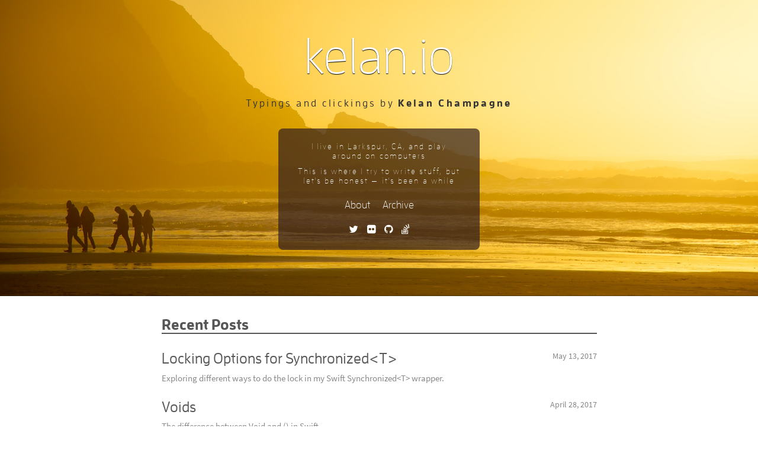

--- FILE ---
content_type: text/html
request_url: https://kelan.io/
body_size: 5747
content:
<!DOCTYPE html>
<html class='no-js' lang='en'>
<head>
<title>
kelan.io
</title>
<meta charset='utf-8'>
<meta content='The personal website of Kelan Champagne.' name='description'>
<meta content='Kelan Champagne' name='author'>
<meta content='IE=edge,chrome=1' http-equiv='X-UA-Compatible'>
<meta content='width=device-width, initial-scale=1' name='viewport'>
<meta content='on' http-equiv='cleartype'>

<!-- Typekit -->
<script src="//use.typekit.net/xrf0zik.js"></script>
<script>
  try{Typekit.load({ async: true });}catch(e){}
</script>
<link href='/feeds/all-posts.xml' rel='alternate' title='kelan.io' type='application/rss+xml'>
<!-- For micro.blog -->
<link href='https://micro.blog/kelan' rel='me'>
<!-- For Hachyderm -->
<link href="https://hachyderm.io/@kelan" rel='me' />
<link href="img/favicon.png?1511415111" rel="icon" type="image/png" />
<link href="img/favicon.ico" rel="icon" type="image/ico" />
<link href="css/screen.css?1511416637" rel="stylesheet" />
<link href="css/syntax-highlight.css?1511415111" rel="stylesheet" />
<script src="js/vendor/jquery.js?1511415115"></script>
<script src="js/vendor/underscore.js?1511415113"></script>
<script src="js/core.js?1511415119"></script>
<script src="js/yrk.js?1511415112"></script>
<!-- Photoswipe -->
<script src="js/vendor/photoswipe.js?1511415116"></script>
<link href="css/vendor/photoswipe.css?1511415111" rel="stylesheet" />
<!-- Bigfoot -->
<script src="js/vendor/bigfoot.js?1511415113"></script>
<link href="css/vendor/bigfoot.css?1511415111" rel="stylesheet" />
</head>

<body>
<header class='home'>
<h1>kelan.io</h1>
<h2>
Typings and clickings by
<span id='myname'>Kelan&nbsp;Champagne</span>
</h2>
<div id='about'>
<p>
I live in Larkspur, CA, and play around on computers
</p>
<p>
This is where I try to write stuff, but let's be honest &mdash; it's been a while
</p>
<nav>
<a href='/about'>About</a>
<a href='/archive'>Archive</a>
</nav>
<div class='elsewhere'>
<ul>
<li>
<a alt='Twitter' href='https://twitter.com/kelan'>
<i class='fa fa-twitter'></i>
</a>
</li>
<li>
<a alt='Flickr' href='http://www.flickr.com/photos/yeahrightkeller'>
<i class='fa fa-flickr'></i>
</a>
</li>
<li>
<a alt='Github' href='http://github.com/kelan'>
<i class='fa fa-github'></i>
</a>
</li>
<li>
<a alt='Stack Overflow' href='http://stackoverflow.com/users/47908/kelan'>
<i class='fa fa-stack-overflow'></i>
</a>
</li>
</ul>
</div>
</div>
</header>
<div class='home' id='container'>
<div class='content'>
<div class='articles'>
<h2>Recent Posts</h2>
<ul class='titles'>
<li>
<h3 class='title'>
<a href="/2017/swift-synchronized-locking/">Locking Options for Synchronized&lt;T&gt;</a>
</h3>
<div class='post-details'>
<time class='date' datetime='2017-05-13'>
May 13, 2017
</time>
</div>
<div class='post-desc'>
Exploring different ways to do the lock in my Swift Synchronized&lt;T&gt; wrapper.
</div>
</li>
<li>
<h3 class='title'>
<a href="/2017/voids/">Voids</a>
</h3>
<div class='post-details'>
<time class='date' datetime='2017-04-28'>
April 28, 2017
</time>
</div>
<div class='post-desc'>
The difference between Void and () in Swift.
</div>
</li>
<li>
<h3 class='title'>
<a href="/2016/slack-abbrevs/">Slack Abbrevs</a>
</h3>
<span id='icon'>▣</span>
<div class='post-details'>
<time class='date' datetime='2016-12-10'>
December 10, 2016
</time>
</div>
<div class='post-desc'>
Thanks, Slack.
</div>
</li>
<li>
<h3 class='title'>
<a href="/2016/the-answer-is-4-nails/">The answer is 4 nails</a>
</h3>
<span id='icon'>▣</span>
<div class='post-details'>
<time class='date' datetime='2016-12-10'>
December 10, 2016
</time>
</div>
<div class='post-desc'>
Thanks, Siri.
</div>
</li>
<li>
<h3 class='title'>
<a href="/2016/tableflip-registration/">TableFlip Registration</a>
</h3>
<span id='icon'>▣</span>
<div class='post-details'>
<time class='date' datetime='2016-10-05'>
October  5, 2016
</time>
</div>
<div class='post-desc'>
Nice touch when entering your registration code.
</div>
</li>
<li>
<h3 class='title'>
<a href="/2016/promise-lifetime-question/">Promise Lifetime Question</a>
</h3>
<div class='post-details'>
<time class='date' datetime='2016-09-18'>
September 18, 2016
</time>
</div>
<div class='post-desc'>
I have a question about how to manage the lifetime of Promises and some related objects.
</div>
</li>
<li>
<h3 class='title'>
<a href="/2016/playgrounds-for-libraries/">Playgrounds for Libraries</a>
</h3>
<div class='post-details'>
<time class='date' datetime='2016-09-10'>
September 10, 2016
</time>
</div>
<div class='post-desc'>
It's useful (and easy) to provide a Playgorund for your Swift libraries.
</div>
</li>
<li>
<h3 class='title'>
<a href="/2016/synchronized-wrapper-in-swift/">Synchronized Wrapper in Swift</a>
</h3>
<div class='post-details'>
<time class='date' datetime='2016-08-29'>
August 29, 2016
</time>
</div>
<div class='post-desc'>
An idea I'm tinkering with to help enforce thread safety for properties.
</div>
</li>
<li>
<h3 class='title'>
<a href="/2016/swift-didset-on-local-variables/">Swift - didSet on Local Variables</a>
</h3>
<div class='post-details'>
<time class='date' datetime='2016-08-25'>
August 25, 2016
</time>
</div>
<div class='post-desc'>
Playing with willSet and didSet on local variables in Swift.
</div>
</li>
<li>
<h3 class='title'>
<a href="/2016/type-inferior-ence/">Type Inferior-ence</a>
</h3>
<div class='post-details'>
<time class='date' datetime='2016-07-22'>
July 22, 2016
</time>
</div>
<div class='post-desc'>
I just got confused by an unexpected type inference.
</div>
</li>
<li>
<h3 class='title archive'><a href="archive">All Posts…</a></h3>
</li>
</ul>
</div>
</div>
</div>
<footer>
<nav>
<a href='/'>kelan.io</a>
<a href='/about'>About</a>
<a href='/archive'>Archive</a>
</nav>
<div class='copyright'>Copyright &copy; 2010 &ndash; 2017 Kelan Champagne</div>
</footer>

</body>
</html>


--- FILE ---
content_type: text/css
request_url: https://kelan.io/css/syntax-highlight.css?1511415111
body_size: 2074
content:
.highlight{background-color:#004152;color:#BBC7C7;padding:8px 12px;font-size:1.1em;line-height:0.9em;color:#93a1a1}.highlight code{color:inherit;background-color:inherit}.highlight .c{color:#747579}.highlight .err{color:#BBC7C7}.highlight .g{color:#BBC7C7}.highlight .k{color:#7B80D4}.highlight .l{color:#BBC7C7}.highlight .n{color:#BBC7C7}.highlight .o{color:#BBC7C7}.highlight .x{color:#FF8900}.highlight .p{color:#BBC7C7}.highlight .cm{color:#747579}.highlight .cp{color:#3AE25C}.highlight .c1{color:#747579}.highlight .cs{color:#3AE25C}.highlight .gd{color:#69FFF4}.highlight .ge{color:#BBC7C7;font-style:italic}.highlight .gr{color:#E42C29}.highlight .gh{color:#FF8900}.highlight .gi{color:#3AE25C}.highlight .go{color:#BBC7C7}.highlight .gp{color:#BBC7C7}.highlight .gs{color:#BBC7C7;font-weight:bold}.highlight .gu{color:#FF8900}.highlight .gt{color:#BBC7C7}.highlight .kc{color:#FF8900}.highlight .kd{color:#F1529F}.highlight .kn{color:#3AE25C}.highlight .kp{color:#3AE25C}.highlight .kr{color:#21A3FF}.highlight .kt{color:#7B80D4}.highlight .ld{color:#BBC7C7}.highlight .m{color:#E42C29}.highlight .s{color:#E42C29}.highlight .na{color:#BBC7C7}.highlight .nb{color:#FF8900}.highlight .nc{color:#21A3FF}.highlight .no{color:#FF8900}.highlight .nd{color:#21A3FF}.highlight .ni{color:#FF8900}.highlight .ne{color:#FF8900}.highlight .nf{color:#21A3FF}.highlight .nl{color:#BBC7C7}.highlight .nn{color:#BBC7C7}.highlight .nx{color:#BBC7C7}.highlight .py{color:#BBC7C7}.highlight .nt{color:#21A3FF}.highlight .nv{color:#21A3FF}.highlight .ow{color:#3AE25C}.highlight .w{color:#BBC7C7}.highlight .mf{color:#E42C29}.highlight .mh{color:#E42C29}.highlight .mi{color:#E42C29}.highlight .mo{color:#E42C29}.highlight .sb{color:#747579}.highlight .sc{color:#E42C29}.highlight .sd{color:#BBC7C7}.highlight .s2{color:#E42C29}.highlight .se{color:#FF8900}.highlight .sh{color:#BBC7C7}.highlight .si{color:#69FFF4}.highlight .sx{color:#69FFF4}.highlight .sr{color:#E42C29}.highlight .s1{color:#69FFF4}.highlight .ss{color:#69FFF4}.highlight .bp{color:#21A3FF}.highlight .vc{color:#21A3FF}.highlight .vg{color:#21A3FF}.highlight .vi{color:#21A3FF}.highlight .il{color:#69FFF4}

--- FILE ---
content_type: text/css
request_url: https://kelan.io/css/vendor/bigfoot.css?1511415111
body_size: 5343
content:
.bigfoot-footnote__button{position:relative;z-index:5;top:-0.1em;box-sizing:border-box;-moz-box-sizing:border-box;display:inline-block;padding:0.35em;margin:0 0.1em 0 0.2em;border:none;border-radius:0.3em;cursor:pointer;background-color:rgba(110,110,110,0.2);backface-visibility:hidden;font-size:1rem;line-height:0;vertical-align:middle;text-decoration:none;-webkit-font-smoothing:antialiased;transition-property:background-color;transition-duration:0.25s}.bigfoot-footnote__button:hover,.bigfoot-footnote__button:focus{outline:none;background-color:rgba(110,110,110,0.5)}.bigfoot-footnote__button:active{background-color:rgba(110,110,110,0.5)}.bigfoot-footnote__button.is-active{background-color:#6e6e6e;transition-delay:0.1s}.bigfoot-footnote__button:after{content:'';display:table;clear:both}.bigfoot-footnote__button__circle{display:inline-block;width:0.25em;height:0.25em;margin-right:0.25em;float:left}.bigfoot-footnote__button__circle:last-child{margin-right:0}.bigfoot-footnote__container{display:inline-block;position:relative;text-indent:0}@media not print{.footnote-print-only{display:none !important}}@media print{.bigfoot-footnote,.bigfoot-footnote__button{display:none !important}}.bigfoot-footnote{position:absolute;z-index:10;top:0;left:0;display:inline-block;box-sizing:border-box;max-width:90%;margin:1.96924em 0;background:#fafafa;opacity:0;border-radius:0.5em;border:1px solid #c3c3c3;box-shadow:0px 0px 8px rgba(0,0,0,0.3);line-height:0;transition-property:opacity, transform;transition-duration:0.25s;transition-timing-function:ease;transform:scale(0.1) translateZ(0);transform-origin:50% 0}.bigfoot-footnote.is-positioned-top{top:auto;bottom:0}.bigfoot-footnote.is-active{transform:scale(1) translateZ(0);opacity:0.97}.bigfoot-footnote.is-bottom-fixed{position:fixed;bottom:0;top:auto;left:0;right:auto;transform:translateY(100%);width:100%;margin:0;border-radius:0;opacity:1;border-width:1px 0 0;transition:transform 0.3s ease}.bigfoot-footnote.is-bottom-fixed.is-active{transform:translateY(0)}.bigfoot-footnote.is-bottom-fixed .bigfoot-footnote__wrapper{margin:0 0 0 50%;transform:translateX(-50%);max-width:100%}.bigfoot-footnote.is-bottom-fixed .bigfoot-footnote__wrapper,.bigfoot-footnote.is-bottom-fixed .bigfoot-footnote__content{border-radius:0}.bigfoot-footnote.is-bottom-fixed .bigfoot-footnote__tooltip{display:none}.bigfoot-footnote.is-scrollable:after{content:'';position:absolute;bottom:0.3375em;left:0.3375em;z-index:14;display:block;height:0.78125em;width:0.625em;background-image:url("[data-uri]");background-size:cover;opacity:0.1;transition-properties:opacity;transition-duration:0.25s;transition-timing-function:ease}.bigfoot-footnote.is-scrollable .bigfoot-footnote__wrapper:before,.bigfoot-footnote.is-scrollable .bigfoot-footnote__wrapper:after{content:'';position:absolute;width:100%;z-index:12;left:0}.bigfoot-footnote.is-scrollable .bigfoot-footnote__wrapper:before{top:-1px;height:1.1em;border-radius:0.5em 0.5em 0 0;background-image:linear-gradient(to bottom, #fafafa 50%, rgba(250,250,250,0) 100%)}.bigfoot-footnote.is-scrollable .bigfoot-footnote__wrapper:after{bottom:-1px;height:1.2em;border-radius:0 0 0.5em 0.5em;background-image:linear-gradient(to top, #fafafa 50%, rgba(250,250,250,0) 100%)}.bigfoot-footnote.is-scrollable ::-webkit-scrollbar{display:none}.bigfoot-footnote.is-fully-scrolled:after,.bigfoot-footnote.is-fully-scrolled:before{opacity:0;transition-delay:0}.bigfoot-footnote__wrapper{position:relative;z-index:14;width:22em;display:inline-block;box-sizing:inherit;overflow:hidden;margin:0;background-color:#fafafa;border-radius:0.5em;line-height:0}.bigfoot-footnote__content{position:relative;z-index:8;display:inline-block;max-height:15em;padding:1.1em 1.3em 1.2em;box-sizing:inherit;overflow:auto;-webkit-overflow-scrolling:touch;background:#fafafa;border-radius:0.5em;-webkit-font-smoothing:subpixel-antialiased;line-height:normal}.bigfoot-footnote__content img{max-width:100%}.bigfoot-footnote__content *:last-child{margin-bottom:0 !important}.bigfoot-footnote__content *:first-child{margin-top:0 !important}.bigfoot-footnote__tooltip{position:absolute;z-index:12;box-sizing:border-box;margin-left:-0.65em;width:1.3em;height:1.3em;transform:rotate(45deg);background:#fafafa;border:1px solid #c3c3c3;box-shadow:0px 0px 8px rgba(0,0,0,0.3);border-top-left-radius:0}.is-positioned-bottom .bigfoot-footnote__tooltip{top:-0.65em}.is-positioned-top .bigfoot-footnote__tooltip{bottom:-0.65em}aside.bigfoot-footnote{padding:0}

--- FILE ---
content_type: application/javascript
request_url: https://kelan.io/js/yrk.js?1511415112
body_size: 208
content:
(function(){var n,r;r=["01","02","03","04","05","06","07","08"],n=0,window.YRK=function(){return{cycleHeaderBackground:function(){var e,a;for(a=n;a===n;)a=_.random(r.length-1);return n=a,e=r[n],$("header.home").css("background-image","url(img/headers/headerbg_"+e+".jpg)")}}},$(function(){})}).call(this);

--- FILE ---
content_type: application/javascript
request_url: https://kelan.io/js/vendor/bigfoot.js?1511415113
body_size: 12707
content:
(function(){!function(t){return t.bigfoot=function(o){var e,n,i,a,r,s,l,f,c,d,u,p,g,h,v,b,m,O,_,C,T,y,w,F,x,N,k;return i=void 0,c={actionOriginalFN:"hide",activateCallback:function(){},activateOnHover:!1,allowMultipleFN:!1,anchorPattern:/(fn|footnote|note)[:\-_\d]/gi,anchorParentTagname:"sup",breakpoints:{},deleteOnUnhover:!1,footnoteParentClass:"footnote",footnoteTagname:"li",hoverDelay:250,numberResetSelector:void 0,popoverDeleteDelay:300,popoverCreateDelay:100,positionContent:!0,preventPageScroll:!0,scope:!1,useFootnoteOnlyOnce:!0,contentMarkup:"<aside class='bigfoot-footnote is-positioned-bottom' data-footnote-number='{{FOOTNOTENUM}}' data-footnote-identifier='{{FOOTNOTEID}}' alt='Footnote {{FOOTNOTENUM}}'> <div class='bigfoot-footnote__wrapper'> <div class='bigfoot-footnote__content'> {{FOOTNOTECONTENT}} </div></div> <div class='bigfoot-footnote__tooltip'></div> </aside>",buttonMarkup:"<div class='bigfoot-footnote__container'> <button class='bigfoot-footnote__button' id='{{SUP:data-footnote-backlink-ref}}' data-footnote-number='{{FOOTNOTENUM}}' data-footnote-identifier='{{FOOTNOTEID}}' alt='See Footnote {{FOOTNOTENUM}}' rel='footnote' data-bigfoot-footnote='{{FOOTNOTECONTENT}}'> <svg class='bigfoot-footnote__button__circle' viewbox='0 0 6 6' preserveAspectRatio='xMinYMin'><circle r='3' cx='3' cy='3' fill='white'></circle></svg> <svg class='bigfoot-footnote__button__circle' viewbox='0 0 6 6' preserveAspectRatio='xMinYMin'><circle r='3' cx='3' cy='3' fill='white'></circle></svg> <svg class='bigfoot-footnote__button__circle' viewbox='0 0 6 6' preserveAspectRatio='xMinYMin'><circle r='3' cx='3' cy='3' fill='white'></circle></svg> </button></div>"},w=t.extend(c,o),v={},p=function(){var o,e,n,i,a,r,l,f,c,u,p,g,h,v,b,O,_,T,y,F;for(p=w.scope?""+w.scope+" a[href*='#']":"a[href*='#']",n=t(p).filter(function(){var o,e;return o=t(this),e=o.attr("rel"),("null"===e||null==e)&&(e=""),(""+o.attr("href")+e).match(w.anchorPattern)&&o.closest("[class*="+w.footnoteParentClass+"]:not(a):not("+w.anchorParentTagname+")").length<1}),O=[],v=[],c=[],s(n,v),t(v).each(function(){var o,e;return e=t(this).data("footnote-ref").replace(/[:.+~*\]\[]/g,"\\$&"),w.useFootnoteOnlyOnce&&(e=""+e+":not(.footnote-processed)"),o=t(e).closest(w.footnoteTagname),o.length>0?(O.push(o.first().addClass("footnote-processed")),c.push(this)):void 0}),e=t("[data-footnote-identifier]:last"),h=e.length<1?0:+e.data("footnote-identifier"),F=[],_=T=0,y=O.length;y>=0?y>T:T>y;_=y>=0?++T:--T)switch(g=m(t(O[_]).html().trim(),t(c[_]).data("footnote-backlink-ref")),g=g.replace(/"/g,"&quot;").replace(/&lt;/g,"&ltsym;").replace(/&gt;/g,"&gtsym;").replace(/'/g,"&apos;"),h+=1,u="",l=t(c[_]),f=t(O[_]),null!=w.numberResetSelector?(o=l.closest(w.numberResetSelector),o.is(a)?b+=1:b=1,a=o):b=h,0!==g.indexOf("<")&&(g="<p>"+g+"</p>"),u=w.buttonMarkup.replace(/\{\{FOOTNOTENUM\}\}/g,b).replace(/\{\{FOOTNOTEID\}\}/g,h).replace(/\{\{FOOTNOTECONTENT\}\}/g,g),u=C(u,"SUP",l),u=C(u,"FN",f),i=t(u).insertBefore(l),r=f.parent(),w.actionOriginalFN.toLowerCase()){case"hide":l.addClass("footnote-print-only"),f.addClass("footnote-print-only"),F.push(d(r));break;case"delete":l.remove(),f.remove(),F.push(d(r));break;default:F.push(l.addClass("footnote-print-only"))}return F},s=function(o,e){var n,i,a,r;null==e&&(e=[]),n=void 0,i=void 0,a=void 0,r=void 0,o.each(function(){var o,i;return i=t(this),a="#"+i.attr("href").split("#")[1],n=i.closest(w.anchorParentTagname),o=i.find(w.anchorParentTagname),n.length>0?(r=(n.attr("id")||"")+(i.attr("id")||""),e.push(n.attr({"data-footnote-backlink-ref":r,"data-footnote-ref":a}))):o.length>0?(r=(o.attr("id")||"")+(i.attr("id")||""),e.push(i.attr({"data-footnote-backlink-ref":r,"data-footnote-ref":a}))):(r=i.attr("id")||"",e.push(i.attr({"data-footnote-backlink-ref":r,"data-footnote-ref":a})))})},d=function(t){var o;return o=void 0,t.is(":empty")||0===t.children(":not(.footnote-print-only)").length?(o=t.parent(),"delete"===w.actionOriginalFN.toLowerCase()?t.remove():t.addClass("footnote-print-only"),d(o)):t.children(":not(.footnote-print-only)").length===t.children("hr:not(.footnote-print-only)").length?(o=t.parent(),"delete"===w.actionOriginalFN.toLowerCase()?t.remove():(t.children("hr").addClass("footnote-print-only"),t.addClass("footnote-print-only")),d(o)):void 0},m=function(t,o){var e;return o.indexOf(" ")>=0&&(o=o.trim().replace(/\s+/g,"|").replace(/(.*)/g,"($1)")),e=new RegExp("(\\s|&nbsp;)*<\\s*a[^#<]*#"+o+"[^>]*>(.*?)<\\s*/\\s*a>","g"),t.replace(e,"").replace("[]","")},C=function(t,o,e){var n,i,a,r;for(i=new RegExp("\\{\\{"+o+":([^\\}]*)\\}\\}","g"),n=void 0,r=void 0,a=void 0,n=i.exec(t);n;)n[1]&&(r=e.attr(n[1])||"",t=t.replace("{{"+o+":"+n[1]+"}}",r)),n=i.exec(t);return t},a=function(o){var e,n,i;if(w.activateOnHover){if(e=t(o.target).closest(".bigfoot-footnote__button"),n="[data-footnote-identifier='"+e.attr("data-footnote-identifier")+"']",e.hasClass("is-active"))return;e.addClass("is-hover-instantiated"),w.allowMultipleFN||(i=".bigfoot-footnote:not("+n+")",_(i)),f(".bigfoot-footnote__button"+n).addClass("is-hover-instantiated")}},F=function(o){var e,n,i;i=t(o.target),e=i.closest(".bigfoot-footnote__button"),n=i.closest(".bigfoot-footnote"),e.length>0?(o.preventDefault(),l(e)):n.length<1&&t(".bigfoot-footnote").length>0&&_()},l=function(t){var o;t.blur(),o="data-footnote-identifier='"+t.attr("data-footnote-identifier")+"'",t.hasClass("changing")||(t.hasClass("is-active")?w.allowMultipleFN?_(".bigfoot-footnote["+o+"]"):_():(t.addClass("changing"),setTimeout(function(){return t.removeClass("changing")},w.popoverCreateDelay),f(".bigfoot-footnote__button["+o+"]"),t.addClass("is-click-instantiated"),w.allowMultipleFN||_(".bigfoot-footnote:not(["+o+"])")))},f=function(o){var e,n;return e=void 0,e="string"!=typeof o&&w.allowMultipleFN?o:"string"!=typeof o?o.first():w.allowMultipleFN?t(o).closest(".bigfoot-footnote__button"):t(o+":first").closest(".bigfoot-footnote__button"),n=t(),e.each(function(){var o,i,a,s;a=t(this),s=void 0;try{return s=w.contentMarkup.replace(/\{\{FOOTNOTENUM\}\}/g,a.attr("data-footnote-number")).replace(/\{\{FOOTNOTEID\}\}/g,a.attr("data-footnote-identifier")).replace(/\{\{FOOTNOTECONTENT\}\}/g,a.attr("data-bigfoot-footnote")).replace(/\&gtsym\;/g,"&gt;").replace(/\&ltsym\;/g,"&lt;"),s=C(s,"BUTTON",a)}finally{o=t(s);try{w.activateCallback(o,a)}catch(l){}o.insertAfter(e),v[a.attr("data-footnote-identifier")]="init",o.attr("bigfoot-max-width",r(o.css("max-width"),o)),o.css("max-width",1e4),i=o.find(".bigfoot-footnote__content"),o.attr("data-bigfoot-max-height",r(i.css("max-height"),i)),T(),a.addClass("is-active"),o.find(".bigfoot-footnote__content").bindScrollHandler(),n=n.add(o)}}),setTimeout(function(){return n.addClass("is-active")},w.popoverCreateDelay),n},n=function(){var t,o;return t=document.createElement("div"),t.style.cssText="display:inline-block;padding:0;line-height:1;position:absolute;visibility:hidden;font-size:1em;",t.appendChild(document.createElement("M")),document.body.appendChild(t),o=t.offsetHeight,document.body.removeChild(t),o},r=function(t,o){return"none"===t?t=1e4:t.indexOf("rem")>=0?t=parseFloat(t)*n():t.indexOf("em")>=0?t=parseFloat(t)*parseFloat(o.css("font-size")):t.indexOf("px")>=0?(t=parseFloat(t),60>=t&&(t/=parseFloat(o.parent().css("width")))):t.indexOf("%")>=0&&(t=parseFloat(t)/100),t},t.fn.bindScrollHandler=function(){return w.preventPageScroll?(t(this).on("DOMMouseScroll mousewheel",function(o){var e,n,i,a,r,s,l,f;return n=t(this),l=n.scrollTop(),s=n[0].scrollHeight,a=parseInt(n.css("height")),e=n.closest(".bigfoot-footnote"),n.scrollTop()>0&&n.scrollTop()<10&&e.addClass("is-scrollable"),e.hasClass("is-scrollable")?(i="DOMMouseScroll"===o.type?-40*o.originalEvent.detail:o.originalEvent.wheelDelta,f=i>0,r=function(){return o.stopPropagation(),o.preventDefault(),o.returnValue=!1,!1},!f&&-i>s-a-l?(n.scrollTop(s),e.addClass("is-fully-scrolled"),r()):f&&i>l?(n.scrollTop(0),e.removeClass("is-fully-scrolled"),r()):e.removeClass("is-fully-scrolled")):void 0}),t(this)):t(this)},x=function(o){return w.deleteOnUnhover&&w.activateOnHover?setTimeout(function(){var e;return e=t(o.target).closest(".bigfoot-footnote, .bigfoot-footnote__button"),t(".bigfoot-footnote__button:hover, .bigfoot-footnote:hover").length<1?_():void 0},w.hoverDelay):void 0},u=function(t){return 27===t.keyCode?_():void 0},_=function(o,e){var n,i,a,r;return null==o&&(o=".bigfoot-footnote"),null==e&&(e=w.popoverDeleteDelay),n=t(),r=void 0,i=void 0,a=void 0,t(o).each(function(){return a=t(this),r=a.attr("data-footnote-identifier"),i=t(".bigfoot-footnote__button[data-footnote-identifier='"+r+"']"),i.hasClass("changing")?void 0:(n=n.add(i),i.removeClass("is-active is-hover-instantiated is-click-instantiated").addClass("changing"),a.removeClass("is-active").addClass("disapearing"),setTimeout(function(){return a.remove(),delete v[r],i.removeClass("changing")},e))}),n},T=function(o){var e;w.positionContent&&(e=o?o.type:"resize",t(".bigfoot-footnote").each(function(){var o,n,i,a,r,s,l,f,c,d,u,p,g,h,m,O;return a=t(this),s=a.attr("data-footnote-identifier"),r="data-footnote-identifier='"+s+"'",n=a.find(".bigfoot-footnote__content"),o=a.siblings(".bigfoot-footnote__button"),m=y(o),f=parseFloat(a.css("margin-top")),c=+a.attr("data-bigfoot-max-height"),O=2*f+a.outerHeight(),d=1e4,g=m.bottomRoom<O&&m.topRoom>m.bottomRoom,l=v[s],g?("top"!==l&&(v[s]="top",a.addClass("is-positioned-top").removeClass("is-positioned-bottom"),a.css("transform-origin",100*m.leftRelative+"% 100%")),d=m.topRoom-f-15):(("bottom"!==l||"init"===l)&&(v[s]="bottom",a.removeClass("is-positioned-top").addClass("is-positioned-bottom"),a.css("transform-origin",100*m.leftRelative+"% 0%")),d=m.bottomRoom-f-15),a.find(".bigfoot-footnote__content").css({"max-height":Math.min(d,c)+"px"}),"resize"===e&&(p=parseFloat(a.attr("bigfoot-max-width")),i=a.find(".bigfoot-footnote__wrapper"),u=p,1>=p&&(h=function(){var o,e;return e=1e4,w.maxWidthRelativeTo&&(o=t(w.maxWidthRelativeTo),o.length>0&&(e=o.outerWidth())),Math.min(window.innerWidth,e)}(),u=h*p),u=Math.min(u,a.find(".bigfoot-footnote__content").outerWidth()+1),i.css("max-width",u+"px"),a.css({left:-m.leftRelative*u+parseFloat(o.css("margin-left"))+o.outerWidth()/2+"px"}),b(a,m.leftRelative)),parseInt(a.outerHeight())<a.find(".bigfoot-footnote__content")[0].scrollHeight?a.addClass("is-scrollable"):void 0}))},b=function(t,o){var e;null==o&&(o=.5),e=t.find(".bigfoot-footnote__tooltip"),e.length>0&&e.css("left",""+100*o+"%")},y=function(t){var o,e,n,i,a,r;return e=parseFloat(t.css("margin-left")),n=parseFloat(t.outerWidth())-e,o=parseFloat(t.outerHeight()),r=k(),a=t.offset().top-r.scrollY+o/2,i=t.offset().left-r.scrollX+n/2,{topRoom:a,bottomRoom:r.height-a,leftRoom:i,rightRoom:r.width-i,leftRelative:i/r.width,topRelative:a/r.height}},k=function(){var o;return o=t(window),{width:window.innerWidth,height:window.innerHeight,scrollX:o.scrollLeft(),scrollY:o.scrollTop()}},e=function(t,o,e,n,a){var r,s,l,f,c,d,u;return null==n&&(n=w.popoverDeleteDelay),null==a&&(a=!0),f=void 0,s=void 0,d=void 0,"string"==typeof t?(d="iphone"===t.toLowerCase()?"<320px":"ipad"===t.toLowerCase()?"<768px":t,s=">"===d.charAt(0)?"min":"<"===d.charAt(0)?"max":null,c=s?"("+s+"-width: "+d.substring(1)+")":d,f=window.matchMedia(c)):f=t,f.media&&"invalid"===f.media?{added:!1,mq:f,listener:null}:(u="min"===s,r="max"===s,o=o||h(a,n,u,function(t){return t.addClass("is-bottom-fixed")}),e=e||h(a,n,r,function(){}),l=function(t){t.matches?o(a,i):e(a,i)},f.addListener(l),l(f),w.breakpoints[t]={added:!0,mq:f,listener:l},w.breakpoints[t])},h=function(t,o,e,n){return function(t,i){var a;return a=void 0,t&&(a=i.close(),i.updateSetting("activateCallback",n)),setTimeout(function(){return i.updateSetting("positionContent",e),t?i.activate(a):void 0},o)}},O=function(t,o){var e,n,i,a;if(i=null,e=void 0,a=!1,"string"==typeof t)a=void 0!==w.breakpoints[t];else for(e in w.breakpoints)w.breakpoints.hasOwnProperty(e)&&w.breakpoints[e].mq===t&&(a=!0);return a&&(n=w.breakpoints[e||t],o?o({matches:!1}):n.listener({matches:!1}),n.mq.removeListener(n.listener),delete w.breakpoints[e||t]),a},N=function(t,o){var e,n;if(e=void 0,"string"==typeof t)e=w[t],w[t]=o;else{e={};for(n in t)t.hasOwnProperty(n)&&(e[n]=w[n],w[n]=t[n])}return e},g=function(t){return w[t]},t(document).ready(function(){return p(),t(document).on("mouseenter",".bigfoot-footnote__button",a),t(document).on("touchend click",F),t(document).on("mouseout",".is-hover-instantiated",x),t(document).on("keyup",u),t(window).on("scroll resize",T),t(document).on("gestureend",function(){return T()})}),i={removePopovers:_,close:_,createPopover:f,activate:f,repositionFeet:T,reposition:T,addBreakpoint:e,removeBreakpoint:O,getSetting:g,updateSetting:N}}}(jQuery)}).call(this),$.bigfoot();

--- FILE ---
content_type: application/javascript
request_url: https://kelan.io/js/core.js?1511415119
body_size: 3833
content:
/*! matchMedia() polyfill - Test a CSS media type/query in JS. Authors & copyright (c) 2012: Scott Jehl, Paul Irish, Nicholas Zakas. Dual MIT/BSD license */
/*! NOTE: If you're already including a window.matchMedia polyfill via Modernizr or otherwise, you don't need this part */
window.matchMedia=window.matchMedia||function(e,t){var n,a=e.documentElement,i=a.firstElementChild||a.firstChild,s=e.createElement("body"),r=e.createElement("div");return r.id="mq-test-1",r.style.cssText="position:absolute;top:-100em",s.style.background="none",s.appendChild(r),function(e){return r.innerHTML='&shy;<style media="'+e+'"> #mq-test-1 { width: 42px; }</style>',a.insertBefore(s,i),n=42==r.offsetWidth,a.removeChild(s),{matches:n,media:e}}}(document),/*! Respond.js v1.1.0: min/max-width media query polyfill. (c) Scott Jehl. MIT/GPLv2 Lic. j.mp/respondjs  */
function(e){function t(){E(!0)}if(e.respond={},respond.update=function(){},respond.mediaQueriesSupported=e.matchMedia&&e.matchMedia("only all").matches,!respond.mediaQueriesSupported){var n,a,i,s=e.document,r=s.documentElement,o=[],d=[],l=[],m={},h=30,c=s.getElementsByTagName("head")[0]||r,u=s.getElementsByTagName("base")[0],p=c.getElementsByTagName("link"),f=[],g=function(){for(var t,n,a,i,s=p,r=s.length,o=0;r>o;o++)t=s[o],n=t.href,a=t.media,i=t.rel&&"stylesheet"===t.rel.toLowerCase(),n&&i&&!m[n]&&(t.styleSheet&&t.styleSheet.rawCssText?(x(t.styleSheet.rawCssText,n,a),m[n]=!0):(!/^([a-zA-Z:]*\/\/)/.test(n)&&!u||n.replace(RegExp.$1,"").split("/")[0]===e.location.host)&&f.push({href:n,media:a}));y()},y=function(){if(f.length){var e=f.shift();w(e.href,function(t){x(t,e.href,e.media),m[e.href]=!0,y()})}},x=function(e,t,n){var a,i,s,r,l,m=e.match(/@media[^\{]+\{([^\{\}]*\{[^\}\{]*\})+/gi),h=m&&m.length||0,t=t.substring(0,t.lastIndexOf("/")),c=function(e){return e.replace(/(url\()['"]?([^\/\)'"][^:\)'"]+)['"]?(\))/g,"$1"+t+"$2$3")},u=!h&&n,p=0;for(t.length&&(t+="/"),u&&(h=1);h>p;p++)for(a=0,u?(i=n,d.push(c(e))):(i=m[p].match(/@media *([^\{]+)\{([\S\s]+?)$/)&&RegExp.$1,d.push(RegExp.$2&&c(RegExp.$2))),r=i.split(","),l=r.length;l>a;a++)s=r[a],o.push({media:s.split("(")[0].match(/(only\s+)?([a-zA-Z]+)\s?/)&&RegExp.$2||"all",rules:d.length-1,hasquery:s.indexOf("(")>-1,minw:s.match(/\(min\-width:[\s]*([\s]*[0-9\.]+)(px|em)[\s]*\)/)&&parseFloat(RegExp.$1)+(RegExp.$2||""),maxw:s.match(/\(max\-width:[\s]*([\s]*[0-9\.]+)(px|em)[\s]*\)/)&&parseFloat(RegExp.$1)+(RegExp.$2||"")});E()},v=function(){var e,t=s.createElement("div"),n=s.body,a=!1;return t.style.cssText="position:absolute;font-size:1em;width:1em",n||(n=a=s.createElement("body"),n.style.background="none"),n.appendChild(t),r.insertBefore(n,r.firstChild),e=t.offsetWidth,a?r.removeChild(n):n.removeChild(t),e=i=parseFloat(e)},E=function(e){var t="clientWidth",m=r[t],u="CSS1Compat"===s.compatMode&&m||s.body[t]||m,f={},g=p[p.length-1],y=(new Date).getTime();if(e&&n&&h>y-n)return clearTimeout(a),void(a=setTimeout(E,h));n=y;for(var x in o){var w=o[x],T=w.minw,C=w.maxw,S=null===T,$=null===C,b="em";T&&(T=parseFloat(T)*(T.indexOf(b)>-1?i||v():1)),C&&(C=parseFloat(C)*(C.indexOf(b)>-1?i||v():1)),w.hasquery&&(S&&$||!(S||u>=T)||!($||C>=u))||(f[w.media]||(f[w.media]=[]),f[w.media].push(d[w.rules]))}for(var x in l)l[x]&&l[x].parentNode===c&&c.removeChild(l[x]);for(var x in f){var R=s.createElement("style"),M=f[x].join("\n");R.type="text/css",R.media=x,c.insertBefore(R,g.nextSibling),R.styleSheet?R.styleSheet.cssText=M:R.appendChild(s.createTextNode(M)),l.push(R)}},w=function(e,t){var n=T();n&&(n.open("GET",e,!0),n.onreadystatechange=function(){4!=n.readyState||200!=n.status&&304!=n.status||t(n.responseText)},4!=n.readyState&&n.send(null))},T=function(){var e=!1;try{e=new XMLHttpRequest}catch(t){e=new ActiveXObject("Microsoft.XMLHTTP")}return function(){return e}}();g(),respond.update=g,e.addEventListener?e.addEventListener("resize",t,!1):e.attachEvent&&e.attachEvent("onresize",t)}}(this);